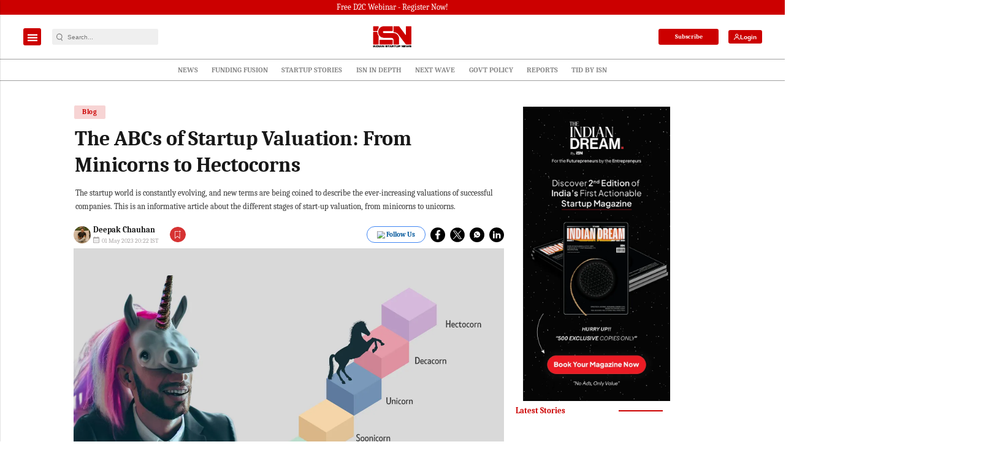

--- FILE ---
content_type: text/html; charset=utf-8
request_url: https://www.google.com/recaptcha/api2/aframe
body_size: -86
content:
<!DOCTYPE HTML><html><head><meta http-equiv="content-type" content="text/html; charset=UTF-8"></head><body><script nonce="uqQXw5rIbT-9jjNPE8b1Aw">/** Anti-fraud and anti-abuse applications only. See google.com/recaptcha */ try{var clients={'sodar':'https://pagead2.googlesyndication.com/pagead/sodar?'};window.addEventListener("message",function(a){try{if(a.source===window.parent){var b=JSON.parse(a.data);var c=clients[b['id']];if(c){var d=document.createElement('img');d.src=c+b['params']+'&rc='+(localStorage.getItem("rc::a")?sessionStorage.getItem("rc::b"):"");window.document.body.appendChild(d);sessionStorage.setItem("rc::e",parseInt(sessionStorage.getItem("rc::e")||0)+1);localStorage.setItem("rc::h",'1769075675717');}}}catch(b){}});window.parent.postMessage("_grecaptcha_ready", "*");}catch(b){}</script></body></html>

--- FILE ---
content_type: application/javascript; charset=utf-8
request_url: https://fundingchoicesmessages.google.com/f/AGSKWxUbrcELoGL2ej9xc15_70ek205Tnojy8Y8y1yJRAaDb9TrSfkcbnvoZy52rTmRQqUfjbQ07CDoI8VI4JugTyw1AXWSOniLZmVq0ur2h0rP7EtYlWsI5DeM__cBwGL6QIMsIJZgl8wiICf-TiAU7eyvxr2r6WfWK1C0Zti3gkbAEzqUuoHh5wZN-3FFU/_/ads6./ad-callback./adshow-/ad/multfusion./150-500.
body_size: -1286
content:
window['8ecffcdb-e330-4901-a11b-5c570da5f632'] = true;